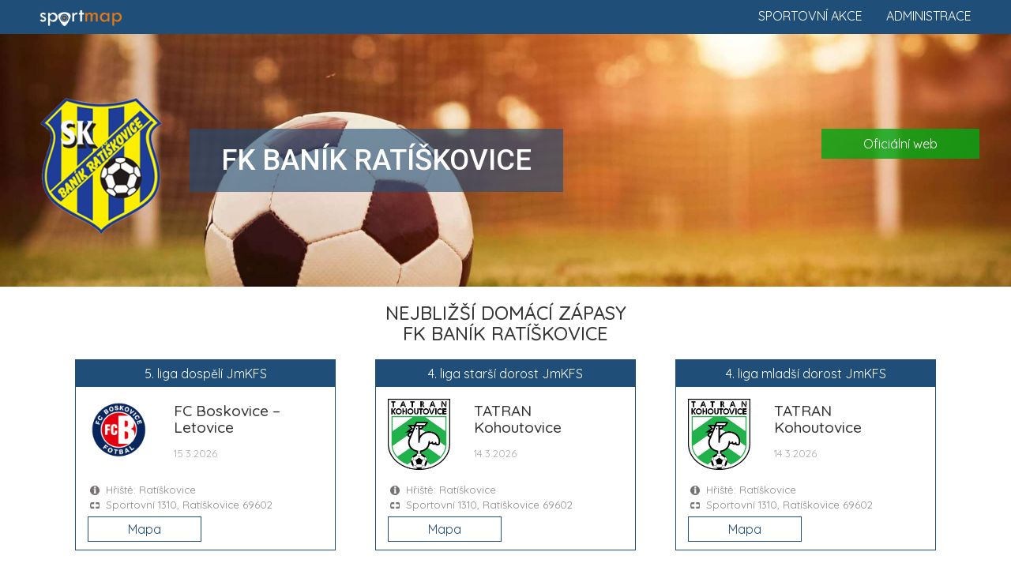

--- FILE ---
content_type: text/html; charset=UTF-8
request_url: https://www.sportmap.cz/club/fotbal/fk-banik-ratiskovice
body_size: 6103
content:
<!DOCTYPE html>
<html lang="en">
  <head>
    <meta charset="utf-8">
	<meta name="robots" content="index, follow">
    <meta http-equiv="X-UA-Compatible" content="IE=edge">
    <meta name="viewport" content="width=device-width, initial-scale=1.0, maximum-scale=1.0, user-scalable=no">
    <meta name="description" content="Zažij sport živě! Vyhledej sportovní akce, vyber sport a jdi fandit." />
	<meta name="keywords" content="" />
	<meta name="seznam-wmt" content="Ut0KsYXE1qSL4YcmHA6SqHHKzU2q50Qf" />
    <title>Kalendář sportu 2025. Sportovní informace a sport akce.</title>
    <link href="https://www.sportmap.cz/css/bootstrap.min.css" rel="stylesheet">
    <link href="https://www.sportmap.cz/css/jquery.ui.css" rel="stylesheet">
    <link href="https://www.sportmap.cz/css/jquery.fancybox.css" rel="stylesheet">
	<link href="https://www.sportmap.cz/css/owl.carousel.min.css" rel="stylesheet">
    <link href="https://www.sportmap.cz/css/owl.theme.default.min.css" rel="stylesheet">
	<link href="https://www.sportmap.cz/css/style.sportmap.2.4.css" rel="stylesheet">
	<link href="https://www.sportmap.cz/css/style.sportmap.m.1.8.css" rel="stylesheet">
    <!--[if lt IE 9]>
      <script src="https://oss.maxcdn.com/html5shiv/3.7.3/html5shiv.min.js"></script>
      <script src="https://oss.maxcdn.com/respond/1.4.2/respond.min.js"></script>
    <![endif]-->
	<link rel="icon" href="https://www.sportmap.cz/favicon-black.ico" type="image/x-icon">
	<link rel="apple-touch-icon" href="https://www.sportmap.cz/iconset/sm-icon-152.png">   
	<meta name="theme-color" content="white"/>  
	<meta name="apple-mobile-web-app-capable" content="yes">  
	<meta name="apple-mobile-web-app-status-bar-style" content="black"> 
	<meta name="apple-mobile-web-app-title" content="Sportmap"> 
	<meta name="msapplication-TileImage" content="https://www.sportmap.cz/iconset/sm-icon-144.png">  
	<meta name="msapplication-TileColor" content="#FFFFFF">
	<link rel="manifest" href="https://www.sportmap.cz/pwa-manifest.json">
	<link href="https://fonts.googleapis.com/css?family=Quicksand:400,500,700|Roboto:400,400i,500,500i,900,900i&amp;subset=latin-ext" rel="stylesheet">
	<!-- Leaflet.js for OpenStreetMap -->
	<link rel="stylesheet" href="https://unpkg.com/leaflet@1.9.4/dist/leaflet.css" integrity="sha256-p4NxAoJBhIIN+hmNHrzRCf9tD/miZyoHS5obTRR9BMY=" crossorigin=""/>
	<script src="https://unpkg.com/leaflet@1.9.4/dist/leaflet.js" integrity="sha256-20nQCchB9co0qIjJZRGuk2/Z9VM+kNiyxNV1lvTlZBo=" crossorigin=""></script>
	<!-- Leaflet MarkerCluster plugin -->
	<link rel="stylesheet" href="https://unpkg.com/leaflet.markercluster@1.4.1/dist/MarkerCluster.css" />
	<link rel="stylesheet" href="https://unpkg.com/leaflet.markercluster@1.4.1/dist/MarkerCluster.Default.css" />
	<script src="https://unpkg.com/leaflet.markercluster@1.4.1/dist/leaflet.markercluster.js"></script>
	<!-- Global site tag (gtag.js) - Google Analytics -->
	<script async src="https://www.googletagmanager.com/gtag/js?id=UA-128281177-1"></script>
	<script data-ad-client="ca-pub-8769316741542039" async src="https://pagead2.googlesyndication.com/pagead/js/adsbygoogle.js"></script>
	<script>
	  window.dataLayer = window.dataLayer || [];
	  function gtag(){dataLayer.push(arguments);}
	  gtag('js', new Date());
	  gtag('config', 'UA-128281177-1');
	  gtag('config', 'AW-1070222683');
	</script>
  </head>
<body>
	<script type="text/javascript">var webRootUrl='https://www.sportmap.cz/';</script>  
	
	
	<div class="sm_Top_line">  
		<a href="https://www.sportmap.cz/" class="mainLogo">
			<img src="https://www.sportmap.cz/sportmap-logo-w.png" title="Sportmap.cz" />
		</a>
		<a href="https://www.sportmap.cz/" class="homeRLink">Administrace</a>
		<a href="https://www.sportmap.cz/" class="homeRLink">Sportovní akce</a>
		<div class="clear"></div>
	</div>
	<div class="contMH">
	<div class="sm_clubHead" style="background-image:url('https://www.sportmap.cz/sport/fotbal/sport-klub/fotbal1-head.jpg');">
					<div class="clubHeadMain">
						<img src="https://www.sportmap.cz/sport/fotbal/sport-klub/fk-banik-ratiskovice.png" class="clubLogo" />
						<div class="clubName">
							<h1>FK Baník Ratíškovice</h1>
							
						</div>
					</div>
					<div class="rLinks">
					
					<a href="https://fk-banik-ratiskovice.webnode.cz/" target="_blank">Oficiální web</a>
					</div>
					<div class="clearfix"></div>
			</div><div class="container">
					<div class="detailH"><h3>Nejbližší domácí zápasy<br />FK Baník Ratíškovice</h3></div><div id="hm_hmb1"><div class="col-md-4">
									<div class="specMatchBox">
										<div class="smbTop">
											<div class="compName">5. liga dospělí JmKFS</div>
											<div class="col-sm-4 cLogoBox"><img src="https://www.sportmap.cz/sport/fotbal/sport-klub/fc-boskovice.png" class="clubLogo" /></div>
											<div class="col-sm-8 cNameBox">
												<h3>FC Boskovice – Letovice</h3>
												<span class="matchDate">15.3.2026</span>
											</div>
											<div class="clearfix"></div>
										</div>
										<div class="matchInfo">
											<div class="tInf">Hřiště: Ratíškovice</div>
											<div class="tPlace">Sportovní 1310, Ratíškovice 69602</div>
										</div>
										<div class="matchButtons">
											
											<div class="col-sm-6"><a class="mMatchBtn" href="#" onclick="openMapMatchCard('2025620A1A1704');mapToMatch(17.16695,48.91581);scrollToMap();return false;">Mapa</a></div>
											<div class="clearfix"></div>
										</div>
									</div>
								</div><div class="col-md-4">
									<div class="specMatchBox">
										<div class="smbTop">
											<div class="compName">4. liga starší dorost JmKFS</div>
											<div class="col-sm-4 cLogoBox"><img src="https://www.sportmap.cz/sport/fotbal/sport-klub/tj-tatran-kohoutovice.png" class="clubLogo" /></div>
											<div class="col-sm-8 cNameBox">
												<h3>TATRAN Kohoutovice</h3>
												<span class="matchDate">14.3.2026</span>
											</div>
											<div class="clearfix"></div>
										</div>
										<div class="matchInfo">
											<div class="tInf">Hřiště: Ratíškovice</div>
											<div class="tPlace">Sportovní 1310, Ratíškovice 69602</div>
										</div>
										<div class="matchButtons">
											
											<div class="col-sm-6"><a class="mMatchBtn" href="#" onclick="openMapMatchCard('2025620C1A1704');mapToMatch(17.16695,48.91581);scrollToMap();return false;">Mapa</a></div>
											<div class="clearfix"></div>
										</div>
									</div>
								</div><div class="col-md-4">
									<div class="specMatchBox">
										<div class="smbTop">
											<div class="compName">4. liga mladší dorost JmKFS</div>
											<div class="col-sm-4 cLogoBox"><img src="https://www.sportmap.cz/sport/fotbal/sport-klub/tj-tatran-kohoutovice.png" class="clubLogo" /></div>
											<div class="col-sm-8 cNameBox">
												<h3>TATRAN Kohoutovice</h3>
												<span class="matchDate">14.3.2026</span>
											</div>
											<div class="clearfix"></div>
										</div>
										<div class="matchInfo">
											<div class="tInf">Hřiště: Ratíškovice</div>
											<div class="tPlace">Sportovní 1310, Ratíškovice 69602</div>
										</div>
										<div class="matchButtons">
											
											<div class="col-sm-6"><a class="mMatchBtn" href="#" onclick="openMapMatchCard('2025620D1A1704');mapToMatch(17.16695,48.91581);scrollToMap();return false;">Mapa</a></div>
											<div class="clearfix"></div>
										</div>
									</div>
								</div></div></div><div class="container"><div class="detailH">
								<h3>Rozpis zápasů<br />FK Baník Ratíškovice</h3>
								
							</div><div class="container">
						<div class="sm_List" id="sm_List">
						<ul class="sp"><li id="spL_parent_1" class="expanded"><div onclick="toggleTabCat(1);" title="FK Baník Ratíškovice - rozpis soutěží"><span class="ocSymbol"></span><span class="rInfo">3 soutěže</span>FK Baník Ratíškovice</div>
<ul class="cat" id="spL_child_1"><li id="spL_parent_1-1"><div onclick="toggleTabCat('1-1');" title="5. liga dospělí JmKFS - rozpis zápasů"><span class="ocSymbol"></span><span class="rInfo">1 zápas</span><span class="orgU">Jihomoravský kraj - </span>5. liga dospělí JmKFS</div>
<ul class="match" id="spL_child_1-1"><li><div onclick="openMapMatchCard('2025620A1A1704');mapToMatch(17.16695,48.91581);scrollToMap();"><span class="ocSymbol"></span><span class="rInfo">15.3.2026 <strong>14:30</strong></span><span class="mSubject">FK Baník Ratíškovice</span><span class="mParicipSep"> : </span><span class="mSubject">FC Boskovice – Letovice</span></div></li>
</ul>
</li>
<li id="spL_parent_1-2"><div onclick="toggleTabCat('1-2');" title="4. liga starší dorost JmKFS - rozpis zápasů"><span class="ocSymbol"></span><span class="rInfo">1 zápas</span><span class="orgU">Jihomoravský kraj - </span>4. liga starší dorost JmKFS</div>
<ul class="match" id="spL_child_1-2"><li><div onclick="openMapMatchCard('2025620C1A1704');mapToMatch(17.1671,48.91584);scrollToMap();"><span class="ocSymbol"></span><span class="rInfo">14.3.2026 <strong>12:15</strong></span><span class="mSubject">FK Baník Ratíškovice</span><span class="mParicipSep"> : </span><span class="mSubject">TATRAN Kohoutovice</span></div></li>
</ul>
</li>
<li id="spL_parent_1-3"><div onclick="toggleTabCat('1-3');" title="4. liga mladší dorost JmKFS - rozpis zápasů"><span class="ocSymbol"></span><span class="rInfo">1 zápas</span><span class="orgU">Jihomoravský kraj - </span>4. liga mladší dorost JmKFS</div>
<ul class="match" id="spL_child_1-3"><li><div onclick="openMapMatchCard('2025620D1A1704');mapToMatch(17.16725,48.91587);scrollToMap();"><span class="ocSymbol"></span><span class="rInfo">14.3.2026 <strong>14:30</strong></span><span class="mSubject">FK Baník Ratíškovice</span><span class="mParicipSep"> : </span><span class="mSubject">TATRAN Kohoutovice</span></div></li>
</ul>
</li>
</ul>
</li>
</ul>
</div></div>
<div id="mapSource"><div id="mapSourceMatches">[{"match_id":"2025620A1A1704","match_hteam":"FK Ban\u00edk Rat\u00ed\u0161kovice","match_detail":"Z\u00e1pas: FK Ban\u00edk Rat\u00ed\u0161kovice : FC Boskovice \u2013 Letovice (15.3.2026 14:30)","match_field":"H\u0159i\u0161t\u011b: Rat\u00ed\u0161kovice","match_note":"","match_note_link":"","match_note_linkname":"","match_comp":"Sout\u011b\u017e: Fotbal - 5. liga dosp\u011bl\u00ed JmKFS","match_lng":17.16695,"match_lat":48.91581,"markfn":"poi_fotbal.png","link_web":"","link_facebok":"","link_instagram":"","link_twitter":"","link_poster":""},{"match_id":"2025620C1A1704","match_hteam":"FK Ban\u00edk Rat\u00ed\u0161kovice","match_detail":"Z\u00e1pas: FK Ban\u00edk Rat\u00ed\u0161kovice : TATRAN Kohoutovice (14.3.2026 12:15)","match_field":"H\u0159i\u0161t\u011b: Rat\u00ed\u0161kovice","match_note":"","match_note_link":"","match_note_linkname":"","match_comp":"Sout\u011b\u017e: Fotbal - 4. liga star\u0161\u00ed dorost JmKFS","match_lng":17.1671,"match_lat":48.91584,"markfn":"poi_fotbal.png","link_web":"","link_facebok":"","link_instagram":"","link_twitter":"","link_poster":""},{"match_id":"2025620D1A1704","match_hteam":"FK Ban\u00edk Rat\u00ed\u0161kovice","match_detail":"Z\u00e1pas: FK Ban\u00edk Rat\u00ed\u0161kovice : TATRAN Kohoutovice (14.3.2026 14:30)","match_field":"H\u0159i\u0161t\u011b: Rat\u00ed\u0161kovice","match_note":"","match_note_link":"","match_note_linkname":"","match_comp":"Sout\u011b\u017e: Fotbal - 4. liga mlad\u0161\u00ed dorost JmKFS","match_lng":17.16725,"match_lat":48.91587,"markfn":"poi_fotbal.png","link_web":"","link_facebok":"","link_instagram":"","link_twitter":"","link_poster":""}]</div>
<div id="mapSourceDistance">[{"center_lat":48.91581,"center_lng":17.16695}]</div></div></div><div class="container c">
							<div>
								<a href="https://www.sportmap.cz/" target="_blank" class="pinkBtn admLnk">
									Přidej ZDARMA sportovní akci
								</a><br /><br />
							</div>
						</div><div class="sm_Map" id="sm_Map"></div><div class="container">
					<div class="sm_clubData">
						<div class="col-sm-6">
							<div class="clubHeading">
								<img src="https://www.sportmap.cz/sport/fotbal/sport-klub/fk-banik-ratiskovice.png" class="clubLogo" />
								<div class="clubAddr">
									<h4>FK Baník Ratíškovice</h4>
									Sportovní 1310, Ratíškovice 69602
								</div>
								<div class="clearfix"></div>
							</div>
							<div class="clubContacts">
								<div class="ctWeb"><a href="https://fk-banik-ratiskovice.webnode.cz/" target="_blank">https://fk-banik-ratiskovice.webnode.cz/</a></div>
								
								<div class="ctMail">fkbanik@post.cz</div>
								<div class="ctPhone">737712304</div>
							</div>
							<div class="blueTxt"><p><strong><p><b>Máte zájem hrát fotbal?</b></p></strong></p><p class="tInf"><p>Fotbalový klub <b>FK Baník Ratíškovice</b> hraje fotbalové soutěže v kategorii mužů, dorostu a žáků. Přijďte se k nám podívat a zatrénovat si, nebo nás kontaktujte!</p></p><p class="tPhone">fkbanik@post.cz</p></div>
						</div>
						<div class="col-sm-6">
							<div class="clubDetailTxt"><p><b>Sport Ratíškovice!</b></p><p>Fotbal dnes hraje ve sportu první housle. Chcete vyrazit na fotbalové utkání? Podpořte místní fotbalový klub <b>FK Baník Ratíškovice</b>. Připravili jsme aktualizovaný rozpis jeho fotbalových zápasů, ale i všech dalších sportovních událostí. Stačí si vybrat.</p><p><b>FK Baník Ratíškovice</b> je pravidelným účastníkem fotbalových soutěží. Mezi nejvyšší soutěž patří - <b>Jihomoravský kraj - Krajský přebor muži</b>.</p><p>Přemýšlíte, kdy a kam za sportem? <b>Hodonín</b> a okolí nabízí spoustu sportovních klání, u kterých můžete být. Vyhledejte <b>sportovní akce</b> ve vašem okolí v našem <b>kalendáři sportu</b>.</p></div>
						</div>
						<div class="clearfix"></div>
					</div>
				</div><div class="sm_clubSocialH">
							<div class="container"><div class="socialLinks">
									<a href="https://twitter.com/ceskarepre_cz" target="_blank"><img src="https://www.sportmap.cz/css/social-twitter.png" /></a>
									<a href="https://www.facebook.com/narodak" target="_blank"><img src="https://www.sportmap.cz/css/social-facebook.png" /></a>
									<a href="https://instagram.com/ceskarepre/" target="_blank"><img src="https://www.sportmap.cz/css/social-instagram.png" /></a>
									<a href="https://www.youtube.com/user/ceskarepre" target="_blank"><img src="https://www.sportmap.cz/css/social-youtube.png" /></a>
								</div>
								<div class="clearfix"></div>
						</div></div><div class="container"><div class="sm_clubOtherClubs"><div class="detailH">
								<h3>Fotbalové kluby</h3>
							</div><div id="oclubs_ccb1"><a href="https://www.sportmap.cz/club/fotbal/tj-slovan-bzenec" class="otherClub">
									<img src="https://www.sportmap.cz/sport/fotbal/sport-klub/tj-slovan-bzenec.png" /><br />
									TJ Slovan Bzenec
								</a><a href="https://www.sportmap.cz/club/fotbal/fk-hodonin" class="otherClub">
									<img src="https://www.sportmap.cz/sport/fotbal/sport-klub/fk-hodonin.png" /><br />
									FK Hodonín
								</a><a href="https://www.sportmap.cz/club/fotbal/fk-mutenice" class="otherClub">
									<img src="https://www.sportmap.cz/sport/fotbal/sport-klub/fk-mutenice.png" /><br />
									FK Mutěnice
								</a><a href="https://www.sportmap.cz/club/fotbal/fk-vlkos" class="otherClub">
									<img src="https://www.sportmap.cz/sport/fotbal/sport-klub/tj-vlkos.png" /><br />
									FK Vlkoš
								</a><a href="https://www.sportmap.cz/club/fotbal/tj-sokol-hroznova-lhota" class="otherClub">
									<img src="https://www.sportmap.cz/sport/fotbal/sport-klub/tj-sokol-hroznova-lhota.png" /><br />
									TJ Sokol Hroznová Lhota
								</a><div class="c"><span class="showNextsBtn" onclick="$(this).hide();showNexts('#oclubs_ccb2');"> </span></div></div><div id="oclubs_ccb2" style="display:none;"><a href="https://www.sportmap.cz/club/fotbal/tj-sokol-nenkovice" class="otherClub">
									<img src="https://www.sportmap.cz/sport/fotbal/sport-klub/tj-sokol-nenkovice.png" /><br />
									TJ Sokol Nenkovice
								</a><a href="https://www.sportmap.cz/club/fotbal/tj-slavoj-moravany" class="otherClub">
									<img src="https://www.sportmap.cz/sport/fotbal/sport-klub/tj-slavoj-moravany.png" /><br />
									TJ Slavoj Moravany
								</a><a href="https://www.sportmap.cz/club/fotbal/fc-vracov" class="otherClub">
									<img src="https://www.sportmap.cz/sport/fotbal/sport-klub/fc-vracov.png" /><br />
									FC Vracov
								</a><a href="https://www.sportmap.cz/club/fotbal/fk-sokol-lovcice" class="otherClub">
									<img src="https://www.sportmap.cz/sport/fotbal/sport-klub/fk-sokol-lovcice.png" /><br />
									FK Sokol Lovčice
								</a><a href="https://www.sportmap.cz/club/fotbal/sk-zarosice" class="otherClub">
									<img src="https://www.sportmap.cz/sport/fotbal/sport-klub/sk-zarosice.png" /><br />
									SK Žarošice
								</a><div class="c"><span class="showNextsBtn" onclick="$(this).hide();showNexts('#oclubs_ccb3');"> </span></div></div><div id="oclubs_ccb3" style="display:none;"><a href="https://www.sportmap.cz/club/fotbal/fk-dolni-bojanovice" class="otherClub">
									<img src="https://www.sportmap.cz/sport/fotbal/sport-klub/fk-dolni-bojanovice.png" /><br />
									FK Dolní Bojanovice
								</a><a href="https://www.sportmap.cz/club/fotbal/sk-kozojidky" class="otherClub">
									<img src="https://www.sportmap.cz/sport/fotbal/sport-klub/sk-kozojidky.png" /><br />
									SK Kozojídky
								</a><a href="https://www.sportmap.cz/club/fotbal/tj-banik-mikulcice" class="otherClub">
									<img src="https://www.sportmap.cz/sport/fotbal/sport-klub/tj-banik-mikulcice.png" /><br />
									TJ Baník Mikulčice
								</a><a href="https://www.sportmap.cz/club/fotbal/tj-sokol-zadovice" class="otherClub">
									<img src="https://www.sportmap.cz/sport/fotbal/sport-klub/tj-sokol-zadovice.png" /><br />
									TJ Sokol Žádovice
								</a><a href="https://www.sportmap.cz/club/fotbal/fc-veseli-nad-moravou" class="otherClub">
									<img src="https://www.sportmap.cz/sport/fotbal/sport-klub/fc-veseli-nad-moravou.png" /><br />
									FC Veselí nad Moravou
								</a><div class="c"><span class="showNextsBtn" onclick="$(this).hide();showNexts('#oclubs_ccb4');"> </span></div></div><div id="oclubs_ccb4" style="display:none;"><a href="https://www.sportmap.cz/club/fotbal/fc-lipov" class="otherClub">
									<img src="https://www.sportmap.cz/sport/fotbal/sport-klub/fc-lipov.png" /><br />
									FC Lipov
								</a><a href="https://www.sportmap.cz/club/fotbal/tj-sokol-temice" class="otherClub">
									<img src="https://www.sportmap.cz/sport/fotbal/sport-klub/tj-sokol-temice.png" /><br />
									TJ Sokol Těmice
								</a><a href="https://www.sportmap.cz/club/fotbal/sokol-bohuslavice" class="otherClub">
									<img src="https://www.sportmap.cz/sport/fotbal/sport-klub/sokol-bohuslavice.png" /><br />
									Sokol Bohuslavice
								</a><a href="https://www.sportmap.cz/club/fotbal/tj-sokol-knezdub" class="otherClub">
									<img src="https://www.sportmap.cz/sport/fotbal/sport-klub/tj-sokol-knezdub.png" /><br />
									TJ Sokol Kněždub
								</a><a href="https://www.sportmap.cz/club/fotbal/tj-stary-poddvorov" class="otherClub">
									<img src="https://www.sportmap.cz/sport/fotbal/sport-klub/tj-stary-poddvorov.png" /><br />
									TJ Starý Poddvorov
								</a><div class="c"><span class="showNextsBtn" onclick="$(this).hide();showNexts('#oclubs_ccb5');"> </span></div></div><div id="oclubs_ccb5" style="display:none;"><a href="https://www.sportmap.cz/club/fotbal/tj-moravia-nasedlovice" class="otherClub">
									<img src="https://www.sportmap.cz/sport/fotbal/sport-klub/tj-moravia-nasedlovice.png" /><br />
									TJ Moravia Násedlovice
								</a><a href="https://www.sportmap.cz/club/fotbal/fk-banik-dubnany" class="otherClub">
									<img src="https://www.sportmap.cz/sport/fotbal/sport-klub/fk-banik-dubnany.png" /><br />
									FK Baník Dubňany
								</a><a href="https://www.sportmap.cz/club/fotbal/fc-sokol-radejov" class="otherClub">
									<img src="https://www.sportmap.cz/sport/fotbal/sport-klub/fc-sokol-radejov.png" /><br />
									TJ Sokol Radějov
								</a><a href="https://www.sportmap.cz/club/fotbal/fc-moravsky-pisek" class="otherClub">
									<img src="https://www.sportmap.cz/sport/fotbal/sport-klub/fc-moravsky-pisek.png" /><br />
									FC Moravský Písek
								</a><a href="https://www.sportmap.cz/club/fotbal/sk-podluzan-prusanky" class="otherClub">
									<img src="https://www.sportmap.cz/sport/fotbal/sport-klub/sk-podluzan-prusanky.png" /><br />
									SK Podlužan Prušánky
								</a><div class="c"><span class="showNextsBtn" onclick="$(this).hide();showNexts('#oclubs_ccb6');"> </span></div></div><div id="oclubs_ccb6" style="display:none;"><a href="https://www.sportmap.cz/club/fotbal/fc-nesyt-hodonin" class="otherClub">
									<img src="https://www.sportmap.cz/sport/fotbal/sport-klub/fc-nesyt-hodonin.png" /><br />
									FC NESYT Hodonín
								</a><a href="https://www.sportmap.cz/club/fotbal/tj-sokol-petrov" class="otherClub">
									<img src="https://www.sportmap.cz/sport/fotbal/sport-klub/tj-sokol-petrov.png" /><br />
									TJ Sokol Petrov
								</a><a href="https://www.sportmap.cz/club/fotbal/sk-spartak-svatoborice-mistrin" class="otherClub">
									<img src="https://www.sportmap.cz/sport/fotbal/sport-klub/sk-spartak-svatoborice-mistrin.png" /><br />
									SK Spartak Svatobořice - Mistřín
								</a><a href="https://www.sportmap.cz/club/fotbal/fk-hovorany" class="otherClub">
									<img src="https://www.sportmap.cz/sport/fotbal/sport-klub/fk-hovorany.png" /><br />
									FK Hovorany
								</a><a href="https://www.sportmap.cz/club/fotbal/fk-suchov" class="otherClub">
									<img src="https://www.sportmap.cz/sport/fotbal/sport-klub/fk-suchov.png" /><br />
									FK Suchov
								</a><div class="c"><span class="showNextsBtn" onclick="$(this).hide();showNexts('#oclubs_ccb7');"> </span></div></div><div id="oclubs_ccb7" style="display:none;"><a href="https://www.sportmap.cz/club/fotbal/tj-sokol-damborice" class="otherClub">
									<img src="https://www.sportmap.cz/sport/fotbal/sport-klub/tj-sokol-damborice.png" /><br />
									TJ Sokol Dambořice
								</a><a href="https://www.sportmap.cz/club/fotbal/sk-vacenovice" class="otherClub">
									<img src="https://www.sportmap.cz/sport/fotbal/sport-klub/sk-vacenovice.png" /><br />
									SK Vacenovice
								</a><a href="https://www.sportmap.cz/club/fotbal/tj-sokol-tvarozna-lhota" class="otherClub">
									<img src="https://www.sportmap.cz/sport/fotbal/sport-klub/tj-sokol-tvarozna-lhota.png" /><br />
									TJ Sokol Tvarožná Lhota
								</a><a href="https://www.sportmap.cz/club/fotbal/sokol-strazovice" class="otherClub">
									<img src="https://www.sportmap.cz/sport/fotbal/sport-klub/sokol-strazovice.png" /><br />
									Sokol Strážovice
								</a><a href="https://www.sportmap.cz/club/fotbal/tj-sokol-archlebov" class="otherClub">
									<img src="https://www.sportmap.cz/sport/fotbal/sport-klub/tj-sokol-archlebov.png" /><br />
									TJ Sokol Archlebov
								</a><div class="c"><span class="showNextsBtn" onclick="$(this).hide();showNexts('#oclubs_ccb8');"> </span></div></div><div id="oclubs_ccb8" style="display:none;"><a href="https://www.sportmap.cz/club/fotbal/tj-kovo-zdanice" class="otherClub">
									<img src="https://www.sportmap.cz/sport/fotbal/sport-klub/tj-kovo-zdanice.png" /><br />
									TJ KOVO Ždánice
								</a><a href="https://www.sportmap.cz/club/fotbal/1-fc-cejkovice" class="otherClub">
									<img src="https://www.sportmap.cz/sport/fotbal/sport-klub/1-fc-cejkovice.png" /><br />
									1. FC Čejkovice
								</a><a href="https://www.sportmap.cz/club/fotbal/sk-uhrice" class="otherClub">
									<img src="https://www.sportmap.cz/sport/fotbal/sport-klub/sk-uhrice.png" /><br />
									SK Uhřice
								</a><a href="https://www.sportmap.cz/club/fotbal/sk-agro-vnorovy" class="otherClub">
									<img src="https://www.sportmap.cz/sport/fotbal/sport-klub/sk-agro-vnorovy.png" /><br />
									SK Agro Vnorovy
								</a><a href="https://www.sportmap.cz/club/fotbal/tj-sokol-veterov" class="otherClub">
									<img src="https://www.sportmap.cz/sport/fotbal/sport-klub/tj-sokol-veterov.png" /><br />
									TJ Sokol Věteřov
								</a><div class="c"><span class="showNextsBtn" onclick="$(this).hide();showNexts('#oclubs_ccb9');"> </span></div></div><div id="oclubs_ccb9" style="display:none;"><a href="https://www.sportmap.cz/club/fotbal/tj-sokol-vresovice" class="otherClub">
									<img src="https://www.sportmap.cz/sport/fotbal/sport-klub/tj-sokol-vresovice.png" /><br />
									TJ Sokol Vřesovice
								</a><a href="https://www.sportmap.cz/club/fotbal/tj-hornacko-hruba-vrbka" class="otherClub">
									<img src="https://www.sportmap.cz/sport/fotbal/sport-klub/tj-hornacko-hruba-vrbka.png" /><br />
									TJ Horňácko Hrubá Vrbka
								</a><a href="https://www.sportmap.cz/club/fotbal/tj-velka-nad-velickou" class="otherClub">
									<img src="https://www.sportmap.cz/sport/fotbal/sport-klub/tj-velka-nad-velickou.png" /><br />
									TJ Kordárna Velká nad Veličkou
								</a><a href="https://www.sportmap.cz/club/fotbal/tj-slavoj-rohatec" class="otherClub">
									<img src="https://www.sportmap.cz/sport/fotbal/sport-klub/tj-slavoj-rohatec.png" /><br />
									TJ Slavoj Rohatec
								</a><a href="https://www.sportmap.cz/club/fotbal/tj-jiskra-straznice" class="otherClub">
									<img src="https://www.sportmap.cz/sport/fotbal/sport-klub/tj-jiskra-straznice.png" /><br />
									TJ Jiskra Strážnice
								</a><div class="c"><span class="showNextsBtn" onclick="$(this).hide();showNexts('#oclubs_ccb10');"> </span></div></div><div id="oclubs_ccb10" style="display:none;"><a href="https://www.sportmap.cz/club/fotbal/tj-veseli-nad-moravou" class="otherClub">
									<img src="https://www.sportmap.cz/sport/fotbal/sport-klub/tj-veseli-nad-moravou.png" /><br />
									TJ Veselí nad Moravou
								</a><a href="https://www.sportmap.cz/club/fotbal/tj-druzba-bukovany" class="otherClub">
									<img src="https://www.sportmap.cz/sport/fotbal/sport-klub/tj-druzba-bukovany.png" /><br />
									TJ Družba Bukovany
								</a><a href="https://www.sportmap.cz/club/fotbal/fk-nova-lhota" class="otherClub">
									<img src="https://www.sportmap.cz/sport/fotbal/sport-klub/fk-nova-lhota.png" /><br />
									FK Nová Lhota
								</a><a href="https://www.sportmap.cz/club/fotbal/fk-blatnice-pod-sv-antoninkem" class="otherClub">
									<img src="https://www.sportmap.cz/sport/fotbal/sport-klub/fk-blatnice-pod-sv-antoninkem.png" /><br />
									FK Blatnice pod Sv. Antonínkem
								</a><a href="https://www.sportmap.cz/club/fotbal/sk-kostelec" class="otherClub">
									<img src="https://www.sportmap.cz/sport/fotbal/sport-klub/sk-kostelec.png" /><br />
									SK Kostelec
								</a><div class="c"><span class="showNextsBtn" onclick="$(this).hide();showNexts('#oclubs_ccb11');"> </span></div></div><div id="oclubs_ccb11" style="display:none;"><a href="https://www.sportmap.cz/club/fotbal/tj-banik-sardice" class="otherClub">
									<img src="https://www.sportmap.cz/sport/fotbal/sport-klub/tj-banik-sardice.png" /><br />
									TJ Baník Šardice
								</a><a href="https://www.sportmap.cz/club/fotbal/fk-milotice" class="otherClub">
									<img src="https://www.sportmap.cz/sport/fotbal/sport-klub/fk-milotice-id.png" /><br />
									FK Milotice
								</a><a href="https://www.sportmap.cz/club/fotbal/tj-sokol-cejc" class="otherClub">
									<img src="https://www.sportmap.cz/sport/fotbal/sport-klub/tj-sokol-cejc.png" /><br />
									SK Čejč
								</a><a href="https://www.sportmap.cz/club/fotbal/fc-kyjov-1919" class="otherClub">
									<img src="https://www.sportmap.cz/sport/fotbal/sport-klub/fc-kyjov-1919.png" /><br />
									FC Kyjov 1919
								</a><a href="https://www.sportmap.cz/club/fotbal/fk-domanin" class="otherClub">
									<img src="https://www.sportmap.cz/sport/fotbal/sport-klub/fk-domanin.png" /><br />
									FK Domanín
								</a><div class="c"><span class="showNextsBtn" onclick="$(this).hide();showNexts('#oclubs_ccb12');"> </span></div></div><div id="oclubs_ccb12" style="display:none;"><a href="https://www.sportmap.cz/club/fotbal/tj-sokol-sobulky" class="otherClub">
									<img src="https://www.sportmap.cz/sport/fotbal/sport-klub/tj-sokol-sobulky.png" /><br />
									TJ Sokol Sobůlky
								</a><a href="https://www.sportmap.cz/club/fotbal/tj-banik-luzice" class="otherClub">
									<img src="https://www.sportmap.cz/sport/fotbal/sport-klub/tj-banik-luzice.png" /><br />
									TJ Baník Lužice
								</a><a href="https://www.sportmap.cz/club/fotbal/tj-vlast-jezov" class="otherClub">
									<img src="https://www.sportmap.cz/sport/fotbal/sport-klub/tj-vlast-jezov.png" /><br />
									TJ Vlast Ježov
								</a><a href="https://www.sportmap.cz/club/fotbal/tj-sokol-zeravice" class="otherClub">
									<img src="https://www.sportmap.cz/sport/fotbal/sport-klub/tj-sokol-zeravice.png" /><br />
									TJ Sokol Žeravice
								</a></div></div></div><div class="container"><br /><br /><div class="c">
							<input type="text" name="clbscrh" value="" id="inp_clb_srch" placeholder="Vyhledejte sportovní klub" />
							<br />
							<br />
							<p>Na <a href="https://www.sportmap.cz/">sportmap.cz</a> denně vkládáme sportovní informace a aktualizujeme rozpis zápasů pro všechny sportovní kluby. 
								V databázi máme 61261 klubů, které jsou připraveny pro vyhledání.
								- Na hlavní straně <a href="https://www.sportmap.cz/">sportmap.cz</a> můžete vyhledat pomocí zadání adresy všechny sportovní akce ve vaší blízkosti. 
								Chcete přidat vlastní sportovní akci? Využijte zdarma naší <a href="https://www.sportmap.cz/">ADMINISTRACI</a> pro sportovní akce.
							</p>
						</div></div>	</div>
	
	
	<div class="sm_Foot clubFoot">
		Pořádáte sportovní akce ve vašem městě. Na <a href="https://www.sportmap.cz/">sportmap.cz</a> můžete přidat sportovní akci <strong>ZDARMA</strong>. 
		Více informací získáte zde: <a href="https://www.sportmap.cz/" target="_blank"><strong>ADMINISTRACE SPORTOVNÍ AKCE</strong></a>
		<br /><br />
		Chcete nás pozvat na pivo, upozornit na chybu,<br />
		nebo poděkovat za dobře odvedenou práci .. <br />
		napište nám.. <a href="mailto:info@sportmap.cz">info@sportmap.cz</a><br />
		<br />
		– nemusíš pořád sportovat .. jdi fandit -
		<br /><br />
		<div class="socials">
			<a href="https://www.facebook.com/Sportmap32/" title="Facebook" target="_blank">
				<img src="https://www.sportmap.cz/css/social-page_facebook.png" title="Facebook" />
			</a>
			<a href="https://www.instagram.com/sportmap.cz/" title="Instagram" target="_blank">
				<img src="https://www.sportmap.cz/css/social-page_instagram.png" title="Instagram" />
			</a>
			<a href="https://twitter.com/sportmapCZ" title="Twitter" target="_blank">
				<img src="https://www.sportmap.cz/css/social-page_twitter.png" title="Twitter" />
			</a>
		</div>
		<br /><br />
		<a href="https://www.sportmap.cz/page/o-aplikaci">Sport kalendář</a> | 
		<a href="https://www.sportmap.cz/page/obchodni-podminky">Obchodní podmínky</a> | 
		<a href="https://www.sportmap.cz/page/ochrana-osobnich-udaju">GDPR</a> | 
		Kontakty: info@sportmap.cz | www.sportmap.cz <br />
		Copyright &copy; sportmap2025	</div>
	
	<script src="https://www.sportmap.cz/js/jquery.1.12.4.min.js"></script>
    <script src="https://www.sportmap.cz/js/bootstrap.min.js"></script>
	<script src="https://www.sportmap.cz/js/jquery-ui.1.12.1.js"></script>
	<script src="https://www.sportmap.cz/js/jquery.fancybox.js"></script>
	<script src="https://www.sportmap.cz/js/owl.carousel.js"></script>
    <script src="https://www.sportmap.cz/js/scripts.sportmap.osm.js"></script>
	<script src="https://www.sportmap.cz/pwa_sportmap_main.js"></script>
		  </body>
</html>

--- FILE ---
content_type: text/html; charset=utf-8
request_url: https://www.google.com/recaptcha/api2/aframe
body_size: 183
content:
<!DOCTYPE HTML><html><head><meta http-equiv="content-type" content="text/html; charset=UTF-8"></head><body><script nonce="wPVwBhfGXphGz14tIvhdMg">/** Anti-fraud and anti-abuse applications only. See google.com/recaptcha */ try{var clients={'sodar':'https://pagead2.googlesyndication.com/pagead/sodar?'};window.addEventListener("message",function(a){try{if(a.source===window.parent){var b=JSON.parse(a.data);var c=clients[b['id']];if(c){var d=document.createElement('img');d.src=c+b['params']+'&rc='+(localStorage.getItem("rc::a")?sessionStorage.getItem("rc::b"):"");window.document.body.appendChild(d);sessionStorage.setItem("rc::e",parseInt(sessionStorage.getItem("rc::e")||0)+1);localStorage.setItem("rc::h",'1766383447800');}}}catch(b){}});window.parent.postMessage("_grecaptcha_ready", "*");}catch(b){}</script></body></html>

--- FILE ---
content_type: text/css
request_url: https://www.sportmap.cz/css/style.sportmap.2.4.css
body_size: 4995
content:
body {
	font-family: 'Quicksand', 'Roboto', 'Opensans' ,'Helvetica Neue', Arial,sans-serif;
	font-size: 16px;
}

.r {
	text-align: right;
}
.c {
	text-align: center;
}
.l {
	text-align: left;
}
.clear {
	clear: both;
}

.sm_Top {
	background-image: url('top-bg.jpg');
	background-repeat: no-repeat;
	background-position: center;
	background-size: cover;
}
.sm_Top.bg2 {
	background-image: url('top-bg-2.jpg');
}
.sm_Top.bg3 {
	background-image: url('top-bg-3.jpg');
}
.sm_Top.bg4 {
	background-image: url('top-bg-4.jpg');
}
.sm_Top.bg5 {
	background-image: url('top-bg-5.jpg');
}
.sm_Top.bg6 {
	background-image: url('top-bg-6.jpg');
}
.sm_Top.bg7 {
	background-image: url('top-bg-7.jpg');
}
.sm_Top.bg8 {
	background-image: url('top-bg-8.jpg');
}
.sm_Top.bg9 {
	background-image: url('top-bg-9.jpg');
}
.sm_Top.bg10 {
	background-image: url('top-bg-10.jpg');
}
.sm_Top.bg11 {
	background-image: url('top-bg-11.jpg');
}
.sm_Top.bg12 {
	background-image: url('top-bg-12.jpg');
}
.sm_Top.bg13 {
	background-image: url('top-bg-13.jpg');
}
.sm_Top.bg14 {
	background-image: url('top-bg-14.jpg');
}
.sm_Top.bg15 {
	background-image: url('top-bg-15.jpg');
}

.sm_Top .mainLogo {
	display: inline-block;
	margin: 20px;
}
.sm_Top .mainLogo img {
	height: 32px;
}

.sm_Top .topRightLink {
	color: #fff;
	text-decoration: none;
	float: right;
	margin: 20px;
	text-transform: uppercase;
}

.contMH {
	min-height: 1000px;
}

.stdP {
	font-size: 1.2em;
}

.sm_FormBox {
	background: rgba(255, 255, 255, 0.8);
	display: inline-block;
	padding: 35px;
	margin: 50px 40px 90px 40px;
	border-radius: 5px;
	width: 440px;
}

.sm_FormBox input[type="text"]{
	line-height: 36px;
	height: 38px;
	padding: 0px 10px;
	border: 1px solid #e4e5e4;
}
.sm_FormBox input[type="text"], .sm_FormBox input[type="submit"] {
	min-width: 100%;
}
.sm_FormBox .smap-suggest {
	width: 300px;
}
.sm_FormBox input[type="text"].datepicker{
	background-image: url('calendar.png');
	background-repeat: no-repeat;
	background-position: right 10px top 8px;
}
.sm_FormBox input[type="text"]:focus{
	outline: none;
}

.sm_FormBox input[type="submit"]{
	background-color: #00a815;
	color: #fff;
	border: 0px none;
	margin-top: 27px;
	border-radius: 3px;
	padding: 8px 25px;
}
.sm_FormBox input[type="submit"]:hover{
	background-color: #008815;
}
.sm_FormBox label {
	text-transform: uppercase;
	margin-bottom: 2px;
	margin-top: 12px;
	font-weight: 500;
}
.sm_FormBox h1 {
	font-family: 'Roboto';
	font-size: 2.3em;
	font-weight: 500;
	margin: 0px;
	padding: 0px;
}
.sm_FormBox h2 {
	font-size: 1.2em;
	font-weight: normal;
	margin: 10px 0px 13px 0px;
}
.sm_FormBox .dayCbx {
	float: right;
}
.sm_FormBox .dayCbx label {
	text-transform: none;
	font-weight: normal;
}

.sm_List {
	margin: 30px 0px;
}
.sm_List ul {
	margin: 0px;
	padding: 0px;
	list-style: none;
	color: #fff;
}
.sm_List ul li {
	border-top: 1px solid #fff;
}
.sm_List ul li.specTop {
	background: #d4af37;
}
.sm_List ul li.expired {
	background: #4c4c4c;
}
.sm_List ul li.padded {
	border-top: 10px solid #fff;
}
.sm_List ul div {
	padding: 5px 20px;
	cursor: pointer;
}
.sm_List ul div span.ocSymbol {
	float: right;
	width: 18px;
	height: 14px;
	background-image: url('list-tab-exp-d.png');
	background-repeat: no-repeat;
	background-color: transparent;
	margin-top: 3px;
	margin-left: 20px;
}
.sm_List ul>li.expanded>div span.ocSymbol {
	background-image: url('list-tab-exp-u.png');
}
.sm_List ul.match>li>div span.ocSymbol {
	background-image: url('list-tab-exp-r.png');
}
.sm_List ul.sp {
	background: #1f4e79;
}
.sm_List ul.cat {
	background: #2980b9;
}
.sm_List li.specTop ul.cat {
	background: #d9bb54;
}
.sm_List li.expired ul.cat {
	background: #717171;
}
.sm_List ul.cat div {
	padding-left: 40px;
}
.sm_List ul.cat div:hover {
	background: #00709e;
}
.sm_List li.specTop ul.cat div:hover {
	background: #d0aa2c;
}
.sm_List li.expired ul.cat div:hover {
	background: #808080;
}
.sm_List ul.match {
	background: #bdd7ee;
	color: #444;
}
.sm_List li.specTop ul.match {
	background: #dfc674;
}
.sm_List li.expired ul.match {
	background: #d5d5d5;
}
.sm_List ul.match div:hover{
	background: #c2e1f2;
}
.sm_List li.specTop ul.match div:hover{
	background: #ffe489;
}
.sm_List li.expired ul.match div:hover{
	background: #e3e3e3;
}
.sm_List ul.match div {
	padding-left: 60px;
}
.sm_List ul ul {
	display: none;
}
.sm_List ul li.expanded>ul {
	display: block;
}
.sm_List ul li div span.rInfo {
	float: right;
}
.sm_List ul li div span.sponsored {
	float: right;
	margin-right: 20px;
	font-size: 12px;
	border: 1px solid #fff;
	padding: 0px 8px 0px 0px;
	line-height: 22px;
	border-radius: 15px;
}
.sm_List ul li div span.sponsored span.sponsTick {
	background: url('tick-blue.png') no-repeat scroll center #fff;
	background-size: 12px 12px;
	display: inline-block;
	float: left;
	width: 20px;
	height: 20px;
	line-height: 20px;
	margin: 1px 6px 1px 1px;
	border-radius: 15px;
}
.sm_List ul.match li div span.rInfo {
	font-size: smaller;
}
.sm_List ul li div span.liveMin {
	float: right;
	color: #3ba810;
	font-size: smaller;
	font-weight: bold;
}
.sm_List ul li span.liveCnt {
	color: #f00;
	font-size: smaller;
	font-weight: bold;
}
.sm_List ul li div.lsBox {
	float: right;
	padding: 0px;
	margin-right: 30px;
}
.sm_List ul li div.lsBox a {
	text-decoration: none;
}
.sm_List ul li img.liveStreamLogo {
	max-height: 20px;
	margin-right: 10px;
	vertical-align: top;
}
.sm_List ul.match li a.clubLogo:hover {
	text-decoration: none;
}
.sm_List ul.match li a.clubLogo img {
	height: 26px;
	margin-top: -8px;
	margin-bottom: -5px;
}
.sm_List ul.match li a.clubLogo img:hover {
	-webkit-filter: drop-shadow(0px 0px 5px #2980b9);
	filter: drop-shadow(0px 0px 5px #2980b9);
}
.sm_List ul.match li .mSubject {
	display:inline-block;
}

.sm_List .notFoundInfo {
	padding: 60px 0px;
}
.sm_List .notFoundInfo p {
	border: 1px solid #2980b9;
	background-color: #eeffff;
	padding: 20px;
}
.sm_List .listH {
	margin-bottom: 20px;
}

#mapSource, #banSource {
	display: none;
}


.sm_Bottom {
	padding: 40px 0px;
	font-size: 1.2em;
}
.sm_Bottom p {
	text-align: justify;
}
.sm_Bottom h1, .sm_List h1 {
	margin: 30px 0px;
	font-weight: normal;
}
.sm_Bottom h1, .sm_Bottom h2, .sm_Bottom h3, .sm_List h1 , .sm_Cit h1 , .sm_Clb h1 , .sm_CitCar h1 {
	text-align: center;
	font-family: 'Roboto';
}
 .sm_List .listH h1 {
	margin: 20px 0px 10px 0px;
	font-weight: 500;
 }
.sm_Bottom .bigCnts {
	margin-left: auto;
	margin-right: auto;
	max-width: 800px;
}
.sm_Bottom .bigCnt {
	font-size: 40px;
	color: #5b9bd5;
}
.sm_Bottom .mLogos {
	margin-left: auto;
	margin-right: auto;
}
.sm_Bottom .mLogos .mlogo img {
	width: 100%;
	max-width: 200px;
	-webkit-filter: grayscale(100%);
    filter: grayscale(100%);
}
.sm_Bottom .mLogos .mlogo:hover img, .sm_Bottom .mLogos .mlogo.fclr img {
	-webkit-filter: none;
    filter: none;
}

.blueCont {
	background-color: #bdd7ee;
}
.blueCont a {
	color: #333;
}

.pageCont {
	padding-bottom: 100px;
}
.pageCont h1, .pageCont h2, .pageCont h3, .pageCont h4, .pageCont h5, .pageCont h6 {
	text-transform: none;
}

.sm_DistanceContainer {
	background-color: #b9b9b9;
}
.sm_Distance {
	background-color: #b9b9b9;
	color: #fff;
}
.sm_Distance .distOpt {
	text-align: right;
	padding: 5px 20px 5px 20px;
	cursor: pointer;
}
.sm_Distance .distOpt:hover {
	color: #000;
}
.sm_Distance .distOpt .distLabel {
	float: left;
}
.sm_Distance .distOpt.active {
	background-color: #3ba810;
}

.sm_Distance .distOpt.arr:after, .sm_Distance .distOpt.arr:before {
	left: 100%;
	top: 50%;
	border: solid transparent;
	content: " ";
	height: 0;
	width: 0;
	position: absolute;
	pointer-events: none;
	z-index: 1;
}

.sm_Distance .distOpt.arr:after {
	border-color: rgba(255, 255, 255, 0);
	border-left-color: #b9b9b9;
	border-width: 14px;
	margin-top: -14px;
}
.sm_Distance .distOpt.active.arr:after {
	border-left-color: #3ba810;
}
.sm_Distance .distOpt.arr:before {
	border-color: rgba(255, 255, 255, 0);
	border-left-color: #fff;
	border-width: 15px;
	margin-top: -15px;
}

.sm_Map {
	min-height:460px;
}

.smap .cluster img {
	display: none !important;
}
.smap .cluster div {
	background-color: #fff !important;
	color: #2980b9 !important;
	border-width: 5px !important;
	width: 70px !important;
	height: 70px !important;
}
.smap .cluster span {
	line-height: 60px !important;
	font-size: 30px !important;
}

.smap .card-header {
	color: #2980b9;
	margin-bottom: 10px;
}
.smap .card-body {
	font-size: 12px;
}
.smap a.matchPoster img {
	max-height: 120px;
	max-width: 80px;
	float: right;
}
.smap .mapSocialLinks {
	float: right;
}
.smap .mapSocialLinks a {
	margin-right: 10px;
	background-color: #2980b9;
	background-position: center;
	background-repeat: no-repeat;
	background-size: contain;
	display: inline-block;
	width: 24px;
	height: 24px;
	border-radius: 12px;
}
.smap .mapSocialLinks a:hover {
	background-color: #000;
}
.smap .mapSocialLinks a.mapLinkFacebook {
	background-image: url('mapSoc_facebook.png');
}
.smap .mapSocialLinks a.mapLinkInstagram {
	background-image: url('mapSoc_instagram.png');
}
.smap .mapSocialLinks a.mapLinkTwitter {
	background-image: url('mapSoc_twitter.png');
}
.smap .card-header a.clubLogo img {
	height: 60px;
	margin-right: 15px;
}

/* Leaflet popup styling to match SMap cards */
.leaflet-popup-content-wrapper {
	border-radius: 5px;
	padding: 0;
	box-shadow: 0 3px 14px rgba(0,0,0,0.2);
}
.leaflet-popup-content {
	margin: 0;
	padding: 13px;
	font-family: 'Quicksand', 'Roboto', 'Opensans', 'Helvetica Neue', Arial, sans-serif;
	font-size: 13px !important;
	color: #000000 !important;
	line-height: 1.5;
	min-width: 250px;
}
.leaflet-popup-content strong {
	color: #000000;
	display: block;
	margin-bottom: 10px;
	font-size: 14px;
	font-weight: bold;
}
.leaflet-popup-content a.clubLogo img {
	height: 60px;
	margin-right: 15px;
	vertical-align: middle;
}
.leaflet-popup-content a.matchPoster img {
	max-height: 120px;
	max-width: 80px;
	float: right;
	margin-left: 10px;
	margin-bottom: 10px;
}
.leaflet-container a {
	color: #2980b9;
}
.leaflet-popup-tip {
	background: white;
}

/* Marker cluster styling */
.marker-cluster {
	background-color: rgba(255, 255, 255, 0.8);
	border: 5px solid #2980b9;
	border-radius: 50%;
	color: #2980b9;
	text-align: center;
	font-weight: bold;
}
.marker-cluster div {
	width: 36px;
	height: 36px;
	text-align: center;
	border-radius: 50%;
	font-size: 14px;
	line-height: 36px;
	background-color: white;
	margin: 0 !important;
}

/* Additional styling for social links in Leaflet popups */
.leaflet-popup-content .mapSocialLinks {
	float: right;
	margin-bottom: 10px;
}
.leaflet-popup-content .mapSocialLinks a {
	margin-right: 10px;
	background-color: #2980b9;
	background-position: center;
	background-repeat: no-repeat;
	background-size: contain;
	display: inline-block;
	width: 24px;
	height: 24px;
	border-radius: 12px;
}
.leaflet-popup-content .mapSocialLinks a:hover {
	background-color: #000;
}
.leaflet-popup-content .mapSocialLinks a.mapLinkFacebook {
	background-image: url('mapSoc_facebook.png');
}
.leaflet-popup-content .mapSocialLinks a.mapLinkInstagram {
	background-image: url('mapSoc_instagram.png');
}
.leaflet-popup-content .mapSocialLinks a.mapLinkTwitter {
	background-image: url('mapSoc_twitter.png');
}

.sm_Foot {
	text-align: center;
	font-size: 13px;
	padding: 20px;
}
.sm_Foot .socials a {
	margin: 0px 10px;
	text-decoration: none;
}
.sm_Foot .socials a img {
	max-width: 30px;
	-webkit-filter: grayscale(100%);
    filter: grayscale(100%);
}
.sm_Foot .socials a:hover img {
	-webkit-filter: grayscale(0%);
    filter: grayscale(0%);
}

.sliderWrapper{
	max-width: 840px;
	margin-left: auto;
	margin-right: auto;
	margin-top: 60px;
}
.owl-carousel {
	width: 100%;
}
div.owl-item {
	opacity: 0.4;
}
div.owl-item.active {
	opacity: 1.0;
}
.sliderWrapper .slide-nav {
	position: absolute;
	max-width: 840px;
	width: 100%;	
}
.sliderWrapper .slide-nav button {
	margin-top: 162px;
	width: 37px;
	height: 41px;
	background-color: transparent;
	border: 0px none;
	color: #fff;
}
.sliderWrapper .slide-nav button.owl-prev {
	margin-left: -60px;
	background-image: url('slide-prev.png');
}
.sliderWrapper .slide-nav button.owl-next {
	float: right;
	margin-right: -60px;
	background-image: url('slide-next.png');
}
.owl-theme .owl-dots .owl-dot span {
	border: 1px solid #1f4e79;
	background: #fff;
}
.owl-theme .owl-dots .owl-dot.active span, .owl-theme .owl-dots .owl-dot:hover span {
	background: #1f4e79;
}
.owl-carousel.owl-drag .owl-item {
	display: table-cell;
	float: none;
	vertical-align: middle;
}
.owl-carousel .owl-item img, .owl-carousel .owl-item .banTxt {
	width: 98%;
}

.sliderWrapper a {
	outline: none;
}

.sm_Cit {
	padding-top: 60px;
}

.cityBox  {
	padding: 20px 20px;
	min-height: 180px;
}
.cityBox a {
	color: #000;
}
.cityBox a:hover {
	text-decoration: none;
	color: #5b9bd5;
}
.cityBox .cityName, .cityBox .citySport {
	display: block;
}
.cityBox .cityName {
	padding: 10px 10px;
	font-size: 18px;
	font-weight: bold;
}
.cityBox a.cityName:hover {
	background-color: #d9d9d9;
	color: #000;
}
.cityBox .cityName .cR {
	background: url('city-arr.png') no-repeat scroll center #d9d9d9;
	float: right;
	width: 45px;
	height: 45px;
	margin-top: -10px;
	margin-right: -10px;
}
.cityBox .cityName:hover .cR {
	background-color: #7f7f7f;
}
.cityBox .citySport {
	border-bottom: 1px solid #e7e7e7;
	padding: 10px 8px;
	font-size: 14px;
}
.cityBox .citySport .rCnt {
	float: right;
}
.sm_Cit .nextCitiesBtn, .showNextsBtn {
	display: inline-block;
	width: 50px;
	height: 50px;
	cursor: pointer;
	background: url('city-next.png') no-repeat scroll center transparent;
}


.detailH {
	text-transform: uppercase;
	text-align: center;
}

.sm_Top_line {
	background: #1f4e78;
	padding: 10px 50px;
}
.sm_Top_line .mainLogo {
	color: #fff;
}
.sm_Top_line .mainLogo img {
	height: 20px;
}
.sm_Top_line a.homeRLink {
	color: #fff;
	float: right;
	margin-left: 30px;
	display: inline-block;
}

.sm_Top_line .mainLogo , .sm_Top_line a.homeRLink {
	 line-height: 20px;
	 text-transform: uppercase;
}

.sm_clubHead {
	background-repeat: no-repeat;
	background-position: center;
	background-size: cover;
}
.sm_clubHead .clubHeadMain {
	margin: 80px 40px 120px 40px;
	float: left;
}
.sm_clubHead .clubHeadMain .clubLogo {
	position: absolute;
	max-height: 175px;
	max-width: 175px;
}
.sm_clubHead .clubHeadMain .clubName {
	background: rgba(31, 78, 120, 0.6);
	color: #fff;
	display: inline-block;
	padding: 20px 40px;
	margin-left: 200px;
	margin-top: 40px;
	font-family: 'Roboto';
}
.sm_clubHead .clubHeadMain .clubName h1 {
	margin: 0px;
	text-transform: uppercase;
	font-size: 2.3em;
	font-weight: 500;
}
.sm_clubHead .clubHeadMain .clubName span {
	
	padding-left: 35px;
	background-image: url('ico_stadion.png');
	background-position: left center;
	background-repeat: no-repeat;
}

.sm_clubHead .rLinks {
	float: right;
	margin: 120px 40px 0px 40px;
}
.sm_clubHead .rLinks a {
	background: rgba(0, 168, 21, 0.8);
	color: #fff;
	padding: 8px 25px;
	margin-bottom: 20px;
	text-align: center;
	display: block;
	width: 200px;
	border: 0px none;
	cursor: pointer;
}
.sm_clubHead .rLinks a:hover {
	text-decoration: none;
	background: rgba(0, 136, 21, 0.8);
}
.specMatchBox {
	border: 1px solid #1f4e78;
	margin: 10px;
}
.specMatchBox .compName {
	background: #1f4e78;
	color: #fff;
	text-align: center;
	padding: 6px;
}
.specMatchBox .clubLogo {
	max-width: 100%;
	width: 80px;
	margin-top: 15px;
	max-height: 90px;
}
.specMatchBox h3 {
	font-size: 1.2em;
}
.specMatchBox .matchDate {
	color: #aaa;
	font-size: smaller;
}
.specMatchBox .smbTop {
	min-height: 150px;
}
.specMatchBox .matchInfo {
	color: #888;
	font-size: smaller;
	margin: 5px 18px;
}
.specMatchBox .matchInfo .tInf, .specMatchBox .matchInfo .tPlace {
	background-position: left center;
	background-repeat: no-repeat;
	padding-left: 20px;
}
.specMatchBox .matchInfo .tInf {
	background-image: url('ico_info_gray.png');
}
.specMatchBox .matchInfo .tPlace {
	background-image: url('ico_stadion_gray.png');
}
.specMatchBox .matchButtons {
	margin:0px 10px;
}
.specMatchBox .matchButtons .mMatchBtn {
	border: 1px solid #1f4e78;
	color: #1f4e78;
	text-align: center;
	display: block;
	margin-bottom: 10px;
	padding: 4px;
}
.specMatchBox .matchButtons .mMatchBtn:hover {
	background: #1f4e78;
	color: #fff;
	cursor: pointer;
	text-decoration: none;
}
.specMatchBox .matchButtons .col-sm-6 {
	padding-left: 5px;
	padding-right: 5px;
}	
.sm_clubData .clubHeading .clubLogo {
	max-width: 80px;
	max-height: 80px;
	margin: 15px 0px;
	float: left;
}
.sm_clubData .clubHeading .clubAddr {
	float: left;
	margin: 0px 30px;
}
.sm_clubData .clubHeading .clubAddr h4 {
	margin: 20px 0px 0px 0px;
}
.sm_clubData .clubContacts a {
	color: #333;
}
.sm_clubData .clubContacts>div {
	padding-left: 30px;
	background-position: left center;
	background-repeat: no-repeat;
}
.sm_clubData .clubContacts .ctWeb {
	background-image: url('contact_web.png');
}
.sm_clubData .clubContacts .ctShop {
	background-image: url('contact_shop.png');
}
.sm_clubData .clubContacts .ctMail {
	background-image: url('contact_mail.png');
}
.sm_clubData .clubContacts .ctPhone {
	background-image: url('contact_phone.png');
}
.sm_clubData .blueTxt {
	background: #00709e;
	color: #fff;
	padding: 20px 30px;
	margin-top: 30px;
}
.sm_clubData .blueTxt .tInf, .sm_clubData .blueTxt .tPhone {
	background-position: left center;
	background-repeat: no-repeat;
	padding-left: 30px;
}
.sm_clubData .blueTxt .tInf {
	background-image: url('ico_info_white.png');
}
.sm_clubData .blueTxt .tPhone {
	background-image: url('ico_phone_white.png');
}
.sm_clubData .clubDetailTxt {
	text-align: justify;
}
.sm_clubData {
	margin: 30px 0px;
}
.container.sm_clubShop_container {
	padding: 0px;
}
.sm_clubShop .clubShopBanner {
	max-width: 100%;
}
.sm_clubShop .clubShopLink {
	position: absolute;
	border: 1px solid #fff;
	color: #fff;
	text-transform: uppercase;
	padding: 8px 30px;
	margin-top: 250px;
	margin-left: 50px;
	cursor: pointer;
}
.sm_clubShop .clubShopLink:hover {
	text-decoration: none;
	background: #fff;
	color: #000;
}
.sm_clubSocialH {
	background: #2980b9;
}
.sm_clubSocialH .container {
	padding: 20px 30px;
}
.sm_clubSocialH .socialIds {
	float: left;
	color: #fff;
}
.sm_clubSocialH .socialLinks {
	float: right;
	padding-top: 8px;
}
.sm_clubSocialH .socialLinks a {
	margin-left: 20px;
}
.sm_clubSocialH .socialLinks a img {
	max-height: 30px;
}
.sm_clubSocialC {
	margin-top: 30px;
}
.sm_clubSocialC .socialBox {
	text-align: center;
	overflow: hidden;
}
.sm_NL {
	margin: 60px 0px;
	text-align: center;
}
.sm_NL input[type="text"], .sm_NL input[type="submit"] {
	width: 200px;
	margin: 2px;
}
.sm_NL input[type="text"] {
	border: 1px solid #2a557f;
	line-height: 30px;
}
.sm_NL input[type="submit"] {
	border: 1px solid #3ba80f;
	background: #3ba80f;
	color: #fff;
	height: 35px;
}
.sm_clubUniBanner .uniBanner {
	max-width: 100%;
}
.sm_clubSponsor {
	text-align: center;
	margin: 60px 0px;
}
.sm_clubSponsor .sponBox {
	display: inline-block;
	width: 150px;
	max-width: 100%;
	margin: 10px 30px;
}
.sm_clubSponsor .sponBox .sponImg {
	width: 150px;
	max-width: 100%;
	max-height: 80px;
}
.sm_clubOtherClubs {
	text-align: center;
	margin: 40px 0px;
}
.sm_clubOtherClubs .otherClub {
	display: inline-block;
	width: 120px;
	height: 120px;
	margin: 10px 30px;
	text-align: center;
	color: #333;
	vertical-align: top;
	font-size: 13px;
}
.sm_clubOtherClubs .otherClub img {
	max-width: 80px;
	max-height: 80px;
	margin-bottom: 8px;
}

.sm_Foot.clubFoot {
	background: #1f4e78;
	color: #fff;
	margin-top:40px;
}
.sm_Foot.clubFoot a {
	color: #fff;
	text-decoration: underline;
}
.sm_Foot.clubFoot a:hover {
	color: #e77817;
}


#inp_clb_srch {
	width: 450px;
	max-width: 100%;
	margin-top: 10px;
	line-height: 36px;
	padding: 0px 10px;
}
ul.ui-autocomplete {
	max-width: 100%;
	font-family: 'Quicksand', 'Roboto', 'Opensans' ,'Helvetica Neue', Arial,sans-serif;
}
ul.ui-autocomplete li {
	border-bottom: 1px solid #eee;
	font-weight: bold;
	color: #333;
	font-size: 14px;
	line-height: 16px;
}
ul.ui-autocomplete li .ui-menu-item-wrapper {
	padding: 8px 30px;
}
ul.ui-autocomplete li span.sport {
	font-weight: normal;
	color: #8a8a8a;
	font-size:12px;
}
ul.ui-autocomplete .ui-state-hover, ul.ui-autocomplete .ui-state-active {
    background-color: #f3f3f3;
	font-weight: bold;
	color: #333;
	border-color: #c5c5c5;
}

.navbar {
	background: #1f4e78;
	border-left: 0px none;
	border-right: 0px none;
	border-top: 0px none;
	border-bottom: 1px solid #112b42;
	border-radius: 0px;
	padding-right: 60px;
	padding-left: 45px;
}
.navbar .navbar-brand img {
	height: 20px;
	margin-top: 3px;
}
.navbar-default .navbar-nav > li > a {
	color: #fff;
}
.navbar-default .navbar-nav > li > a:hover {
	color: #fb8218;
}
.navpadder {
	height: 50px;
}

.greenBtn {
    background-color: #00a815;
    color: #fff;
    border: 0px none;
    margin-top: 27px;
    border-radius: 3px;
    padding: 8px 25px;	
}
.greenBtn:hover {
	background-color: #008815;
	cursor: pointer;
	color: #fff;
	text-decoration: none;
}
.pinkBtn {
	background: linear-gradient(to right, #E61E4D 0%, #E31C5F 50%, #D70466 100%);
	color: #fff;
    border: 0px none;
    margin-top: 27px;
    border-radius: 3px;
    padding: 8px 40px;	
}
.pinkBtn:visited, .pinkBtn:active, .pinkBtn:focus {
	color: #fff;
	text-decoration: none;
}
.pinkBtn:hover {
	background: #D00061;
	cursor: pointer;
	color: #fff;
	text-decoration: none;
}


.placeInfo {
	margin-bottom: 30px;
}
.placeInfo .placeDescription,  .placeInfo .placeDescriptionLong {
	text-align: justify;
}
.placeInfo .placeDescriptionLong {
	display: none;
}
.placeInfo .placeDescrExpander {
	display: block;
	text-align: right;
	cursor: pointer;
	color: #337ab7;
}

.sm_CitCar .cityBox {
	color: #fff;
	text-decoration: none;
	text-align: left;
	padding: 0px;
	display: block;
}
.sm_CitCar .cityBox img.cityImage {
	width: 100%;
}
.sm_CitCar .cityBox .cityTxt {
	height: 200px;
	overflow: hidden;
	padding: 20px;
}
.sm_CitCar .cityBox .cityTxt h2 {
	margin: 0px;
	font-size: 22px;
}
.sm_CitCar .owl-carousel.owl-drag .owl-item {
	display: block;
	float: left;
	vertical-align: top;
}
.sm_CitCar .city-car-nav {
	float: right;
	margin-top: -42px;
	margin-bottom: 10px;
}
.sm_CitCar .owl-next, .sm_CitCar .owl-prev {
	width: 42px;
	height: 42px;
	border: 1px solid #d9d9d9;
	margin-left: 10px;
	border-radius: 22px;
	background-color: #fff;
	font-size: 0px;
	background-repeat: no-repeat;
	background-size: 16px 16px;
}
.sm_CitCar .owl-next {
	background-image: url('slide-next.png');
	background-position: 14px center;
}
.sm_CitCar .owl-prev {
	background-image: url('slide-prev.png');
	background-position: 11px center;
}
.sm_CitCar .owl-next:hover, .sm_CitCar .owl-prev:hover {
	background-color: #bc1a6e;
	border-color: #bc1a6e;
}
.sm_CitCar .owl-next:hover {
	background-image: url('slide-next-white.png');
}
.sm_CitCar .owl-prev:hover {
	background-image: url('slide-prev-white.png');
}



.loaderWrapper {
	display: none;
}
.loaderAnim {
	display: inline-block;
	border: 5px solid #f3f3f3;
	border-top: 5px solid #3498db;
	border-radius: 50%;
	width: 32px;
	height: 32px;
	animation: spin 2s linear infinite;
}

@keyframes spin {
  0% { transform: rotate(0deg); }
  100% { transform: rotate(360deg); }
}

/* Leaflet control positioning adjustments: hide the top-left control corner so only right-side controls are visible */
.leaflet-top.leaflet-left {
	display: none;
}


--- FILE ---
content_type: text/javascript
request_url: https://www.sportmap.cz/pwa_sportmap_main.js
body_size: 140
content:
window.onload = () => {
  'use strict';

  if ('serviceWorker' in navigator) {
    navigator.serviceWorker
             .register('./pwa_sportmap_sw.js');
  }
}